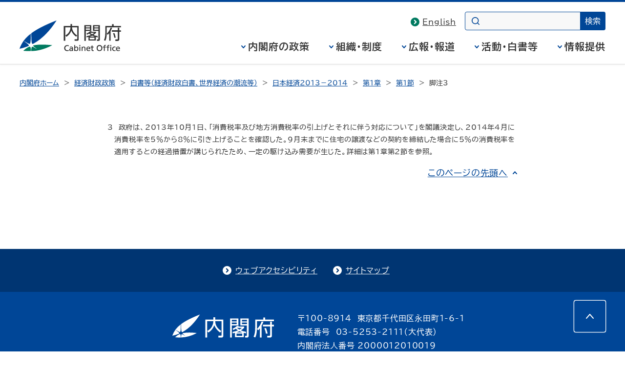

--- FILE ---
content_type: text/html
request_url: https://www5.cao.go.jp/keizai3/2013/1225nk/footnote/n13_fn1_03.html
body_size: 5067
content:
<!DOCTYPE html>
<html lang="ja">
<head>
<meta charset="UTF-8">
<meta name="Description" content="内閣府の政策（経済財政、科学技術、防災、沖縄・北方、共生社会（含む少子化）、男女共同参画、安全関連（食品・原子力・交通）等）、統計・調査（ＧＤＰ統計、世論調査等）、白書・年次報告書、パブコメ・意見募集等を掲載。">
<meta name="Keywords" content="日本経済,内閣府,ないかくふ,naikakufu,cao,cabinet office,政府">

<meta name="theme-color" content="#004697">
<meta property="og:site_name" content="内閣府ホームページ">
<meta property="og:title" content="">
<meta property="og:image" content="https://www.cao.go.jp/common4/img/ogp_image001.jpg">
<meta property="og:description" content="">
<meta property="og:type" content="article">
<meta property="og:url" content="">
<title>脚注3 - 内閣府</title>
<meta name="viewport" content="width=device-width,initial-scale=1.0">
<meta name="format-detection" content="telephone=no">
<link rel="stylesheet" href="https://www.cao.go.jp/common4/css/import.css">
<link rel="stylesheet" href="https://www.cao.go.jp/common4/css/print.css" media="print">
<link rel="stylesheet" href="../common/css/import.css">
<script src="https://www.cao.go.jp/common4/js/jquery.min.js"></script>
<script src="https://www.cao.go.jp/common4/js/function.js"></script>
</head>
<body>

<div id="container" class="standard">
<div id="containerInner">
<div id="containerInner2">

<header id="headerArea" role="banner">
<!-- ================================== headerArea Start ================================== -->
  <div id="headerBlock">
    <div id="headerBlockInner">
      <div id="headerBox">
        <div id="spCiBlock">
          <a href="https://www.cao.go.jp/">
            <img src="https://www.cao.go.jp/common4/img/logo_pc.svg" alt="内閣府 Cabinet Office, Government of Japan" role="img" class="pcDisp">
            <img src="https://www.cao.go.jp/common4/img/logo_sp.svg" alt="内閣府" role="img" class="spDisp">
          </a>
        </div>
      </div>
    <!-- headerBlockInner End --></div>
  <!-- headerBlock End --></div>

  <nav id="topicPathBlock" role="navigation" aria-label="現在位置"><!-- topicPathBlock Start-->
    <ul>
      <li><a href="https://www.cao.go.jp/">内閣府ホーム</a></li>
      <li><a href="https://www5.cao.go.jp/keizai/index.html">経済財政政策</a></li>
      <li><a href="https://www5.cao.go.jp/keizai3/whitepaper.html#nihonkeizai">白書等（経済財政白書、世界経済の潮流等）</a></li>
      <li><a href="../index.html">日本経済2013－2014</a></li>
      <li><a href="../n13_1_0.html">第1章</a></li>
      <li><a href="../n13_1_1.html">第1節</a></li>
      <li><span aria-current="page">脚注3</span></li>
    </ul>
  <!-- topicPathBlock End --></nav>
<!-- ********************************** ヘッダー ここまで ********************************** -->
</header>

<div id="contentsArea" class="contents">
<!-- ********************************** コンテンツ全体 ここから ********************************** -->
<main id="contents" role="main">

<div id="mainContentsBlock"><!-- mainContentsBlock Start -->
<div id="mainContents"><!-- mainContentsBlock Start -->
<!-- ================================== コンテンツ ここから ================================== -->

<div class="footnote" id="fn1_03">3　政府は、2013年10月1日、「消費税率及び地方消費税率の引上げとそれに伴う対応について」を閣議決定し、2014年4月に消費税率を5％から8％に引き上げることを確認した。9月末までに住宅の譲渡などの契約を締結した場合に5％の消費税率を適用するとの経過措置が講じられたため、一定の駆け込み需要が生じた。詳細は第1章第2節を参照。</div>

<!-- ================================== コンテンツ ここまで ================================== -->


<div class="pageTop"><a href="#container">このページの先頭へ</a></div>
</div>
</div>
</main>
</div>
<footer id="footerArea" role="contentinfo">
<!-- ********************************** フッター ここから ********************************** -->
<div id="footerNavBlock"><!-- footerNavBlock Start -->
<ul id="list_footerNav" class="bullet02">
<li><span><a href="https://www.cao.go.jp/notice/webaccessibility.html">ウェブアクセシビリティ</a></span></li>
<li><span><a href="https://www.cao.go.jp/sitemap.html">サイトマップ</a></span></li>
</ul>
<!-- footerNavBlock End --></div>

<div id="copyrightBlock"><!-- copyrightBlock Start -->
<div>
<address><img src="https://www.cao.go.jp/common4/img/logo_footer.svg" alt="内閣府 Cabinet Office, Government of Japan"><span>〒100-8914　東京都千代田区永田町1-6-1<br>電話番号　03-5253-2111（大代表）</span></address>
<p>内閣府法人番号 2000012010019</p>
<p id="txt_copyright" lang="en">&copy; Cabinet Office, Government of Japan</p>
</div>
</div>
</footer>
</div>
</div>
</div>
</body>
</html>


--- FILE ---
content_type: text/css
request_url: https://www5.cao.go.jp/keizai3/2013/1225nk/common/css/import.css
body_size: -132
content:
@charset "UTF-8";

/* 日本経済 */ 
@import "base.css"; /* デフォルト設定 CSS */


--- FILE ---
content_type: text/css
request_url: https://www5.cao.go.jp/keizai3/2013/1225nk/common/css/base.css
body_size: 832
content:
@charset "UTF-8";

div.image {
	text-align: center;
}
div.imageTitle {
	font-weight: bold;
}
div.imageNote {
	text-align: left;
	font-size: 90%;
	margin-bottom: 2em;
}
div.imageNoteTitle {
	margin-bottom: 1em;
}
div.imageNoteParagraph {
	padding-left: 1em;
}
div.imageNoteLiParagraph {
	text-indent: 0em;
}
div.footnote {
	font-size: 90%;
	padding-left: 1em;
	text-indent: -1em;
}
p.indent1 {
	text-indent: 1em;
}
p.reference {
	padding-left: 1em;
	text-indent: -1em;
}
table.areaType {
	padding-left: 1em;
}
span.underline {
	text-decoration:underline;
}
.column {
	border: 1px solid black;
	padding: 4px 8px 4px 8px;
	margin-top: 2em;
	margin-bottom: 2em;
}
.italic {
	font-style: italic;
}
table.statistics
{
	font-size: 80%;
}

.statistics th
{
	background-color: #D9EDFF
}

.statistics td
{
	text-align: center;
}

.statistics p
{
	text-align: left;
}

.statistics p.note
{
	padding-left:2em;
	text-indent:-1.3em;
}

.statistics div.note
{
	padding-left:2em;
	text-indent:-1.3em;
}


--- FILE ---
content_type: text/css
request_url: https://www.cao.go.jp/common4/css/layout.css
body_size: 6078
content:
@charset "utf-8";

/*
======== context ======================================

Last Updated:20180820
Summary:各ページ共通 基本テンプレートレイアウト設定

- #container
- #headerArea
- #contentsArea
- #footerArea
-
-
=======================================================
*/

/*-----------------------------------------------------
container
-------------------------------------------------------*/
#container {
  background: #fff;
  overflow: hidden;
}

#containerInner3 {
  padding-top: 20px;
  border-left: 1px solid #c8c8c8;
  border-right: 1px solid #c8c8c8;
  border-bottom: 1px solid #c8c8c8;
  background-color : #fff;
}

/*-----------------------------------------------------
headerArea
-------------------------------------------------------*/
#headerArea {
  margin-bottom: 64px;
}


#utilityNav{
  z-index: 1;
}
#spUtilityNav {
  display: none;
}
#headerBox {
  display: flex;
  flex-wrap: wrap;
  justify-content: flex-end;
  background: #fff;
  margin: 20px 24px 0;
  width: 1200px;
}

#headerBox > ul {
  display: flex;
  list-style: none;
  padding-top: 7px;
  /* z-index: 1; */
}

#headerBox > ul li {
  margin: 0 18px 0 30px;
  position: relative;
}

#headerBox > ul li a {
  color: #333;
  font-size: 1.6rem;
  position: relative;
}
#headerBox > ul li::before,
#headerBox > ul li::after {
  content: none;
}
#headerBox > ul li a::before {
  content: "";
  position: absolute;
  top: 50%;
  left: -24px;
  transform: translateY(-50%);
  width: 18px;
  height: 18px;
  background-size: contain;
  background-repeat: no-repeat;
  background-image: url("data:image/svg+xml;charset=utf8,%3Csvg%20xmlns%3D%22http%3A%2F%2Fwww.w3.org%2F2000%2Fsvg%22%20width%3D%2218%22%20height%3D%2218%22%20viewBox%3D%220%200%2018%2018%22%3E%3Cpath%20d%3D%22M18%2C9a9%2C9%2C0%2C1%2C0-9%2C9A9%2C9%2C0%2C0%2C0%2C18%2C9ZM7.051%2C13.194a1.073%2C1.073%2C0%2C0%2C1%2C0-1.518l2.7-2.67-2.7-2.67a1.073%2C1.073%2C0%2C0%2C1%2C0-1.518%2C1.094%2C1.094%2C0%2C0%2C1%2C1.534%2C0l3.463%2C3.43a1.072%2C1.072%2C0%2C0%2C1%2C0%2C1.518L8.585%2C13.194A1.092%2C1.092%2C0%2C0%2C1%2C7.051%2C13.194Z%22%20fill%3D%22%23007a60%22%2F%3E%3C%2Fsvg%3E");
  pointer-events: none;
}

/*headerBlock*/
#headerBlock {
  /* min-height: 132px; */
  position: relative;
  z-index: 9999;
}
body[data-snav] #headerBlock {
  min-height: 202px;
}
body[data-snav] #headerBlock::before {
  content: "";
  position: absolute;
  bottom: 0;
  left: 0;
  width: 100%;
  height: 70px;
  background: #F8F8F5;
  z-index: -10;
}

#headerBlock #ciBlock {
  width: 208px;
  height: 64px;
  margin-bottom: 24px;
}
.en #headerBlock #ciBlock {
  width: 360px;
  height: 49px;
}

#headerBlock #ciBlock img {
  width: 100%;
  vertical-align: bottom;
}

#spCiBlock {
  width: 208px;
  height: 64px;
  margin: 18px auto -21px 0px;
  z-index: 1;
}
#spCiBlock h1 {
  margin: 0 !important;
  padding: 0 !important;
  border: none !important;
}
#spCiBlock a {
  display: block;
}
#spCiBlock img {
  width: 100%;
  vertical-align: middle;
}
.en #spCiBlock {
  width: 360px;
  height: 49px;
  margin-top: 33px;
}

#headerBox .appName {
  align-self: flex-end;
  margin: 0 0 20px;
  font-size: 2.4rem;
  color: #004697;
  line-height: 1.5;
}
#headerBox .appName span {
  display: block;
  font-size: 1.6rem;
}

#headerBlockInner {
  min-height: 127px;
  background: #fff;
  border-top: 4px solid #004697;
  border-bottom: 1px solid #D9D9D9;
  box-shadow: 0 2px 4px rgba(0, 0, 0, .04);
  position: relative;
  display: flex;
  justify-content: center;
}

/* h30 */
#headerBoxBody {
  display: flex;
  width: calc(100% - 208px);
  justify-content: flex-end;
  align-items: flex-end;
}
.en #headerBoxBody {
  width: calc(100% - 360px);
}

.tbDisp,
.spDisp {
  display: none;
}

#headerBox .contBtn,
#headerBox .spCloseBtn {
  display: none;
}

#headerBox ul#globalNavList {
  display: flex;
  list-style: none;
}

#headerBox ul#globalNavList li {
  margin-left: 40px;
  line-height: 1;
}

#headerBox ul#globalNavList li button {
  padding: 0 0 26px 14px;
  background: none;
  border: none;
  border-bottom: 0 solid #004697;
  color: #333;
  font-weight: bold;
  font-size: 2rem;
  letter-spacing: .05em;
  text-decoration: none;
  position: relative;
  appearance: none;
}
#headerBox ul#globalNavList li > button:focus {
  outline: none;
}
#headerBox ul#globalNavList li > button:focus-visible {
  outline: 4px solid #FF6110;
  outline-offset: 4px;
}


#headerBox ul#globalNavList li > button::before {
  content: "";
  position: absolute;
  top: .4em;
  left: 0;
  width: 10px;
  height: 10px;
  background-repeat: no-repeat;
  background-image: url("data:image/svg+xml;charset=utf8,%3Csvg%20xmlns%3D%22http%3A%2F%2Fwww.w3.org%2F2000%2Fsvg%22%20width%3D%228.667%22%20height%3D%226%22%20viewBox%3D%220%200%208.667%206%22%3E%3Cpath%20d%3D%22M14.2%2C17.867A1%2C1%2C0%2C0%2C1%2C13.56%2C16.1l3.078-2.565L13.56%2C10.968a1%2C1%2C0%2C1%2C1%2C1.28-1.536l4%2C3.333a1%2C1%2C0%2C0%2C1%2C0%2C1.536l-4%2C3.333A1%2C1%2C0%2C0%2C1%2C14.2%2C17.867Z%22%20transform%3D%22translate(17.867%20-13.2)%20rotate(90)%22%20fill%3D%22%23004697%22%2F%3E%3C%2Fsvg%3E");
}

#headerBox ul#globalNavList li > button::after {
  content: "";
  position: absolute;
  bottom: 0;
  left: 0;
  width: 100%;
  height: 0;
  background: #004697;
  transition: .2s;
}
#headerBox ul#globalNavList li > button:hover::after,
#headerBox ul#globalNavList li > button[aria-expanded="true"]::after {
  height: 4px;
}
#headerBox ul#globalNavList li > button:focus-visible::after {
  height: 4px;
}

#headerBox ul#globalNavList li .globalNavDrop {
  display: flex;
  justify-self: center;
  position: absolute;
  top: calc(100% + 1px);
  left: 0;
  width: 100%;
  padding: 40px 24px 16px;
  box-sizing: border-box;
  background: #fff;
  z-index: 10;
  visibility: hidden;
  opacity: 0;
  transition: visibility .01s, opacity .15s;
}
#headerBox ul#globalNavList li .globalNavDrop[aria-hidden="false"] {
  visibility: visible;
  opacity: 1;
  transition: visibility .3s, opacity .3s;
}

#spNavOpen.opened {
  background-color: rgba(0, 0, 0, .3);
  visibility: visible;
  opacity: 1;
}
#spNavOpen {
  position: fixed;
  top: 0;
  left: 0;
  background: transparent;
  height: 100vh;
  height: 100lvh;
  width: 100%;
  visibility: hidden;
  opacity: 0;
  transition: visibility .3s, opacity .3s, background-color .3s;
  z-index: 9990;
}

#headerBox ul#globalNavList li .globalNavDrop > div {
  width: 1200px;
  margin: 0 auto;
  position: relative;
}
#headerBox ul#globalNavList li .globalNavDrop > div > a {
  display: block;
  width: fit-content;
  margin: 0 0 40px;
  font-size: 2.4rem;
  font-weight: bold;
}
#headerBox ul#globalNavList li .globalNavDrop > div > ul {
  display: flex;
  flex-wrap: wrap;
  flex-grow: 1;
  width: 102%;
  margin: 0;
  list-style: none;
}
#headerBox ul#globalNavList li .globalNavDrop > div > ul > li {
  width: 23%;
  margin: 0 2% 32px 0;
  padding: 0 0 0 16px;
  font-size: 1.8rem;
  font-weight: normal;
  line-height: 1.625;
  position: relative;
  box-sizing: border-box;
}
#headerBox ul#globalNavList li .globalNavDrop > div > ul > li::before {
  content: "";
  position: absolute;
  top: .5em;
  left: 0;
  width: 10px;
  height: 10px;
  background-repeat: no-repeat;
  background-image: url("data:image/svg+xml;charset=utf8,%3Csvg%20xmlns%3D%22http%3A%2F%2Fwww.w3.org%2F2000%2Fsvg%22%20width%3D%226%22%20height%3D%229%22%20viewBox%3D%220%200%206%209%22%3E%3Cpath%20d%3D%22M14.2%2C18.2a1%2C1%2C0%2C0%2C1-.659-1.753l3.14-2.747-3.14-2.747a1%2C1%2C0%2C1%2C1%2C1.317-1.505l4%2C3.5a1%2C1%2C0%2C0%2C1%2C0%2C1.505l-4%2C3.5A1%2C1%2C0%2C0%2C1%2C14.2%2C18.2Z%22%20transform%3D%22translate(-13.2%20-9.2)%22%20fill%3D%22%23004697%22%2F%3E%3C%2Fsvg%3E");
}
#headerBox ul#globalNavList li .globalNavDrop > div > ul > li > a {
  color: #333;
}
#headerBox ul#globalNavList li .globalNavDrop .globalNavClose {
  position: absolute;
  top: 0;
  right: 0;
  width: 24px;
  height: 24px;
  padding: 0;
  background-repeat: no-repeat;
  background-size: contain;
  background-image: url("data:image/svg+xml;charset=utf8,%3Csvg%20xmlns%3D%22http%3A%2F%2Fwww.w3.org%2F2000%2Fsvg%22%20width%3D%2225.414%22%20height%3D%2225.414%22%20viewBox%3D%220%200%2025.414%2025.414%22%3E%3Cg%20transform%3D%22translate(-1382.307%20-167.308)%22%3E%3Cpath%20d%3D%22M33.941%2C1H0V-1H33.941Z%22%20transform%3D%22translate(1383.015%20168.015)%20rotate(45)%22%20fill%3D%22%23004697%22%2F%3E%3Cpath%20d%3D%22M33.941%2C1H0V-1H33.941Z%22%20transform%3D%22translate(1383.015%20192.015)%20rotate(-45)%22%20fill%3D%22%23004697%22%2F%3E%3C%2Fg%3E%3C%2Fsvg%3E");
}

/* 検索の使い方削除 */
#searchBlockInner #searchPart p.bullet02 {
  display: none;
}

#searchBlockInner form {
  display: flex;
  margin: 0 0 10px;
}

#searchBlockInner form input.search {
  width: 180px;
  padding: 4px 18px 3px 40px;
  background-color: #F8F8F8;
  background-image: url("data:image/svg+xml;charset=utf8,%3Csvg%20xmlns%3D%22http%3A%2F%2Fwww.w3.org%2F2000%2Fsvg%22%20width%3D%2216%22%20height%3D%2215.984%22%20viewBox%3D%220%200%2016%2015.984%22%3E%3Cpath%20d%3D%22M17.794%2C16.656l-2.974-2.95a7.214%2C7.214%2C0%2C1%2C0-1.114%2C1.114l2.95%2C2.95a.8.8%2C0%2C0%2C0%2C1.13-1.13ZM9.21%2C14.821A5.611%2C5.611%2C0%2C1%2C1%2C14.821%2C9.21%2C5.611%2C5.611%2C0%2C0%2C1%2C9.21%2C14.821Z%22%20transform%3D%22translate(-1.979%20-1.979)%22%20fill%3D%22%23004697%22%2F%3E%3C%2Fsvg%3E");
  background-repeat: no-repeat;
  background-position: 13px 50%;
  border: 1px solid  #004697;
  border-radius: 4px;
  margin-right: -4px;
}
.en #searchBlockInner form input.search {
  width: 160px;
}

#searchBlockInner form input.button {
  padding: 11px 10px;
  background-color: #004697;
  border: none;
  border-radius: 0 4px 4px 0;
  color: #fff;
  font-size: 1.6rem;
  line-height: 1;
  appearance: none;
}

#searchBlockInner #searchPart a {
  padding: 0 0 0 20px;
  position: relative;
}

#searchBox img {
  margin-right: 5px;
  vertical-align: middle;
}


#subNavContSp {
  display: none;
}
#subNavContPc {
  display: flex;
  justify-content: center;
  background-color: #F8F8F5;
}
#subNavContPc nav {
  width: 1200px;
  margin: 0 24px;
  display: flex;
  position: relative;
}
#subNavContPc .subNavHead {
  display: flex;
  align-items: center;
  background: #004697;
  margin: 0 24px 0 0;
  padding: 0 24px 0 0;
  font-size: 1.8rem;
  max-width: 240px;
  flex-shrink: 0;
  z-index: 0;
}
#subNavContPc .subNavHead::before {
  content: "";
  position: absolute;
  top: 0;
  right: 100%;
  width: calc((100vw - 100%) / 2);
  min-width: 24px;
  height: 100%;
  background: #004697;
  z-index: -1;
}
#subNavContPc .subNavHead a {
  color: #fff;
}
#subNavContPc .subNavList {
  display: flex;
  flex-wrap: wrap;
  margin: 16px auto 14px 0;
  list-style: none;
}
#subNavContPc .subNavList > li {
  margin: 0 10px 0 0;
  letter-spacing: 0;
}
.subNavList > li > div > a,
.subNavList > li > button {
  display: block;
  position: relative;
  padding: 4px 16px;
  color: #333;
  font-size: 1.6rem;
  text-decoration: underline;
  text-underline-offset: 2px;
  border: 2px solid transparent;
}
.subNavList > li > button {
  padding: 4px 16px 4px 32px;
  background: none;
  border-radius: 8px 8px 0 0;
}
.subNavList > li > div a:hover {
  text-decoration: none;
}
.subNavList > li > div > a:hover,
.subNavList > li > button:hover {
  color: #004697;
  text-decoration: none;
}
.subNavList > li > button[aria-expanded="true"] {
  color: #004697;
  font-weight: bold;
  text-decoration: none;
  background: #fff;
  border: 2px solid #004697;
  border-bottom-color: #fff;
  z-index: 40;
}

.subNavList > li > button:focus {
  outline: none;
}
.subNavList > li > button:focus-visible {
  outline: 4px solid #FF6110;
  outline-offset: 4px;
}
.subNavList > li > button::before {
  content: "";
  position: absolute;
  top: .9em;
  left: 14px;
  width: 10px;
  height: 10px;
  background-repeat: no-repeat;
  background-image: url("data:image/svg+xml;charset=utf8,%3Csvg%20xmlns%3D%22http%3A%2F%2Fwww.w3.org%2F2000%2Fsvg%22%20width%3D%228.667%22%20height%3D%226%22%20viewBox%3D%220%200%208.667%206%22%3E%3Cpath%20d%3D%22M14.2%2C17.867A1%2C1%2C0%2C0%2C1%2C13.56%2C16.1l3.078-2.565L13.56%2C10.968a1%2C1%2C0%2C1%2C1%2C1.28-1.536l4%2C3.333a1%2C1%2C0%2C0%2C1%2C0%2C1.536l-4%2C3.333A1%2C1%2C0%2C0%2C1%2C14.2%2C17.867Z%22%20transform%3D%22translate(17.867%20-13.2)%20rotate(90)%22%20fill%3D%22%23004697%22%2F%3E%3C%2Fsvg%3E");
}
.subNavList li .subNavDrop {
  display: flex;
  position: absolute;
  left: 0;
  width: 100%;
  margin-top: -2px;
  padding: 28px 40px 16px;
  box-sizing: border-box;
  background: #fff;
  border: 2px solid #004697;
  border-radius: 8px;
  z-index: 30;
  visibility: hidden;
  opacity: 0;
  transition: visibility .01s, opacity .15s;
}
.subNavList li .subNavDrop[aria-hidden="false"] {
  visibility: visible;
  opacity: 1;
  transition: visibility .3s, opacity .3s;
}
.subNavList li .subNavDrop > div {
  width: 100%;
  /* margin: 0 auto; */
  position: relative;
}
.subNavList li .subNavDrop > div > a,
.subNavList li .subNavDrop > div > span {
  display: block;
  width: fit-content;
  margin: 0 0 24px;
  font-size: 1.6rem;
  font-weight: bold;
}

.subNavList li .subNavDrop > div > ul {
  display: flex;
  flex-wrap: wrap;
  flex-grow: 1;
  width: 102%;
  margin: 0;
  list-style: none;
}
.subNavList li .subNavDrop > div > ul > li {
  width: 23%;
  margin: 0 2% 20px 0;
  font-size: 1.6rem;
  font-weight: normal;
  line-height: 1.5;
  position: relative;
}
.subNavList li .subNavDrop > div > ul > li > a {
  color: #333;

}
#subNavContPc .subNavList li .subNavDrop .subNavClose {
  position: absolute;
  top: 0;
  right: 0;
  width: 24px;
  height: 24px;
  padding: 0;
  border: none;
  background-color: transparent;
  background-repeat: no-repeat;
  background-size: contain;
  background-image: url("data:image/svg+xml;charset=utf8,%3Csvg%20xmlns%3D%22http%3A%2F%2Fwww.w3.org%2F2000%2Fsvg%22%20width%3D%2225.414%22%20height%3D%2225.414%22%20viewBox%3D%220%200%2025.414%2025.414%22%3E%3Cg%20transform%3D%22translate(-1382.307%20-167.308)%22%3E%3Cpath%20d%3D%22M33.941%2C1H0V-1H33.941Z%22%20transform%3D%22translate(1383.015%20168.015)%20rotate(45)%22%20fill%3D%22%23004697%22%2F%3E%3Cpath%20d%3D%22M33.941%2C1H0V-1H33.941Z%22%20transform%3D%22translate(1383.015%20192.015)%20rotate(-45)%22%20fill%3D%22%23004697%22%2F%3E%3C%2Fg%3E%3C%2Fsvg%3E");
}


/* topicPathBlock */
#topicPathBlock {
  width: 1200px;
  margin: 24px auto 0;
  font-size: 1.4rem;
  letter-spacing: 0;
  line-height: 2;
}
#topicPathBlock ul {
  list-style: none;
}
#topicPathBlock ul li {
  position: relative;
  display: inline;
}
#topicPathBlock ul li::after {
  content: ">";
  margin: 0 4px 0 10px;
}
#topicPathBlock ul li:last-of-type {
  margin-right: 0;
}
#topicPathBlock ul li:last-of-type:after {
  content: none;
}



/*-----------------------------------------------------
#contentsArea
-------------------------------------------------------*/
#contentsArea {
  margin: 0 auto;
  padding: 0 0 120px;
  width: 840px;
  position: relative;
}

#contents {
  width: 840px;
  margin: 0 auto;
}

#mainContents {
  padding: 0 0 0 0;
}

#contentsArea #mainContentsBlock {
  clear: both;
}

#contentsArea #mainContentsBlock #ContentsBlock {
  margin-right : 240px;
}

#contentsArea #mainContentsBlock #SideBlock {
  float : right;
  width : 200px;
}

/*-----------------------------------------------------
#footerArea
-------------------------------------------------------*/
#footerArea #footerNavBlock {
  background: #003572;
  padding: 36px 0;
}
#footerArea #footerNavBlock ul {
  display: flex;
  justify-content: center;
  list-style-type: none;
}
#footerArea #footerNavBlock ul li {
  margin-right: 58px;
  line-height: 1;
  position: relative;
}
#footerArea #footerNavBlock ul li:last-of-type {
  margin-right: 0;
}
#footerArea #footerNavBlock ul li::before,
#footerArea #footerNavBlock ul li::after {
  content: none;
}
#footerArea #footerNavBlock ul li a {
  color: #fff;
  position: relative;
}
#footerArea #footerNavBlock ul li a::before {
  content: "";
  position: absolute;
  top: 50%;
  left: -26px;
  transform: translateY(-50%);
  width: 18px;
  height: 18px;
  background: url("data:image/svg+xml;charset=utf8,%3Csvg%20xmlns%3D%22http%3A%2F%2Fwww.w3.org%2F2000%2Fsvg%22%20width%3D%2218%22%20height%3D%2218%22%20viewBox%3D%220%200%2018%2018%22%3E%3Cpath%20d%3D%22M18%2C9a9%2C9%2C0%2C1%2C0-9%2C9A9%2C9%2C0%2C0%2C0%2C18%2C9ZM7.051%2C13.194a1.073%2C1.073%2C0%2C0%2C1%2C0-1.518l2.7-2.67-2.7-2.67a1.073%2C1.073%2C0%2C0%2C1%2C0-1.518%2C1.094%2C1.094%2C0%2C0%2C1%2C1.534%2C0l3.463%2C3.43a1.072%2C1.072%2C0%2C0%2C1%2C0%2C1.518L8.585%2C13.194A1.092%2C1.092%2C0%2C0%2C1%2C7.051%2C13.194Z%22%20fill%3D%22%23fff%22%2F%3E%3C%2Fsvg%3E");
  pointer-events: none;
}

#footerArea #copyrightBlock {
  background: #004697;
  color: #fff;
  padding: 40px 0 42px;
  text-align : center;
}
#footerArea #copyrightBlock address {
  display: flex;
  justify-content: center;
}
#footerArea #copyrightBlock address img {
  width: 208px;
  margin: 4px 48px 0 24px;
}
.en #footerArea #copyrightBlock address img {
  width: 296px;
}
#footerArea #copyrightBlock address span {
  text-align: left;
}
#footerArea #copyrightBlock address + p {
  display: inline-block;
  margin: 6px 0 48px 222px;
}
.en #footerArea #copyrightBlock address + p {
  margin-left: 307px;
}
#footerArea #copyrightBlock p {
  font-size: 1.6rem;
  line-height: 1;
  letter-spacing: .05em;
}

#footerBannerBlock{
  padding-bottom: 30px;
}

#footerBannerBlock ul {
  margin:0 auto;
  text-align:center;
  width:820px;
}

#footerBannerBlock li {
  margin:0 15px ;
  display: inline;
}

#footerBannerBlock li img {
  margin-bottom:10px;
}

.pageTopFix {
  position: sticky;
  bottom: 40px;
  left: 100%;
  margin-top: -64px;
  margin-right: 40px;
  width: 64px;
  height: 64px;
  z-index: 9980;
}
.pageTopFix a {
  display: block;
  width: 100%;
  height: 100%;
  border-radius: 4px;
  background-color: #004697;
  background-repeat: no-repeat;
  background-position: 50%;
  background-image: url("data:image/svg+xml;charset=utf8,%3Csvg%20xmlns%3D%22http%3A%2F%2Fwww.w3.org%2F2000%2Fsvg%22%20width%3D%2215.333%22%20height%3D%2210%22%20viewBox%3D%220%200%2015.333%2010%22%3E%3Cpath%20d%3D%22M14.2%2C24.533a1%2C1%2C0%2C0%2C1-.641-1.768l7.078-5.9-7.078-5.9a1%2C1%2C0%2C1%2C1%2C1.28-1.536l8%2C6.667a1%2C1%2C0%2C0%2C1%2C0%2C1.536l-8%2C6.667A1%2C1%2C0%2C0%2C1%2C14.2%2C24.533Z%22%20transform%3D%22translate(-9.2%2023.2)%20rotate(-90)%22%20fill%3D%22%23fff%22%2F%3E%3C%2Fsvg%3E");
  box-shadow:
    1px 1px 1px #fff,
    1px 1px 1px #fff,
    1px -1px 1px #fff,
    1px -1px 1px #fff,
    -1px 1px 1px #fff,
    -1px 1px 1px #fff,
    -1px -1px 1px #fff,
    -1px -1px 1px #fff,
    0 0 1px #fff,
    0 0 1px #fff;
}

/*-----------------------------------------------------
2Column
-------------------------------------------------------*/

#contentsArea .col2{
  padding:0 15px;
}
.col2 #mainContentsBlock{
  width:100%;
  clear:both;
}

.col2 #mainContents{
  clear:both;
}

.col2 #subContentsBlock{
  width: 290px;
  margin: 0;
  padding: 32px;
  background: #F8F8F5;
  border: 1px solid #d9d9d9;
  border-radius: 8px 0 0 8px;
  position: absolute;
  top: 0;
  right: calc((100vw - 840px) / -2);
  box-sizing: border-box;
}

.col2 #subContentsBlock.fixCol1 {
  width: auto;
  margin: 64px 0 0;
  border-radius: 8px;
  position: static;
}

.col2 #subContentsBlock .menuBox{
  margin-bottom:18px;
}

.col2 #subContentsBlock .menuBox li{
  margin-bottom:8px;
  list-style:none;
  margin-left:0;
}

.col2 #subContentsBlock dl {
  width:183px;
  margin:0 0 10px 0;
  padding:0;
}

.col2 #subContentsBlock dl dt{
  margin:0;
  padding:0;
}

.col2 #subContentsBlock dd{
  margin:0 0 15px 0;
  padding:0;
}

.col2 #subContentsBlock dd ul{
  margin:0;
  padding: 6px 0;
}

.col2 #subContentsBlock dd li{
  background: url("data:image/svg+xml;charset=utf8,%3Csvg%20xmlns%3D%22http%3A%2F%2Fwww.w3.org%2F2000%2Fsvg%22%20width%3D%226%22%20height%3D%229%22%20viewBox%3D%220%200%206%209%22%3E%3Cpath%20d%3D%22M14.2%2C18.2a1%2C1%2C0%2C0%2C1-.659-1.753l3.14-2.747-3.14-2.747a1%2C1%2C0%2C1%2C1%2C1.317-1.505l4%2C3.5a1%2C1%2C0%2C0%2C1%2C0%2C1.505l-4%2C3.5A1%2C1%2C0%2C0%2C1%2C14.2%2C18.2Z%22%20transform%3D%22translate(-13.2%20-9.2)%22%20fill%3D%22%23004697%22%2F%3E%3C%2Fsvg%3E") no-repeat 0 12px;
  padding: 0 0 5px 13px;
  list-style:none;
  margin-left:0;
}


--- FILE ---
content_type: text/css
request_url: https://www.cao.go.jp/common4/css/r_zei-cho.css
body_size: 352
content:
@charset "utf-8";

/************************************************************************************
smaller than 640 SP
*************************************************************************************/
@media screen and (max-width: 640px) {
div.ministrylinkboxL ,
div.ministrylinkboxR {
	float: none;
	width: auto;
	margin-bottom: 10px;
}
}

